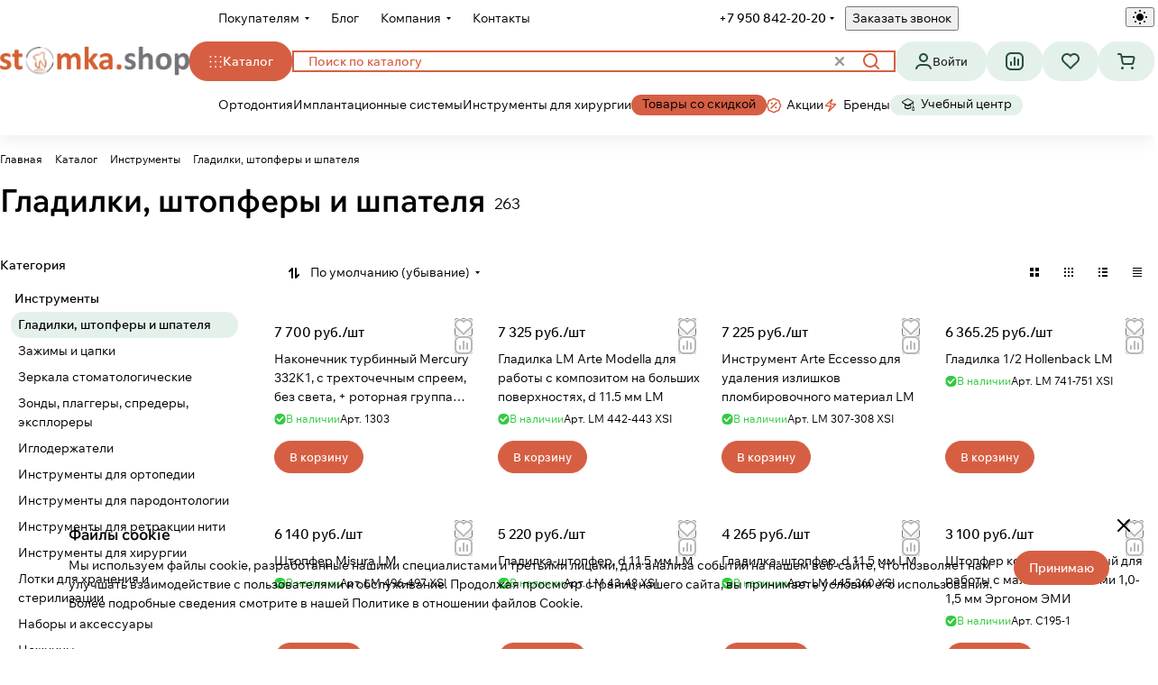

--- FILE ---
content_type: text/css
request_url: https://stomka.shop/bitrix/templates/aspro-premier/css/mobile-menu.css?17581163843960
body_size: 1023
content:
#mobilemenu {
  background: #fff;
  background: var(--black_bg_black);
  position: relative;
  transition: left 0.4s ease 0s, opacity 0.4s ease 0s;
  position: fixed;
  z-index: 3002;
  overflow: hidden;
  overflow-y: auto;

  scrollbar-gutter: stable;
}
.mobilemenu {
  overflow: hidden;
}
.mobilemenu__inner {
  --menu-ph: 12px;

  display: flex;
  flex-direction: column;
  width: 100%;
  transition: transform 0.2s ease-in-out;
  padding: 20px var(--menu-ph);
}

.mmenu_leftside #mobilemenu {
  left: -100%;
  top: 0;
  bottom: 0;
  width: 376px;
  max-width: 100%;
}
.mmenu_leftside #mobilemenu.show {
  left: 0;
  box-shadow: 0px -1px 0px 0px rgba(255, 255, 255, 0.1);
}

.mobilemenu__item-wrapper {
  padding: 0 40px;
}

.mobilemenu__menu > ul {
  padding: 0;
  margin: 0;
}
.mobilemenu__menu-dropdown {
  left: 100%;
  top: 0;
  width: 100%;
  border: medium none;
  box-shadow: none;
  visibility: visible;
  opacity: 1;
  display: none;
  position: absolute;
  z-index: 5;
  background: #fff;
  background: var(--black_bg_black);
  margin: 0;
  padding: 20px var(--menu-ph);

  gap: var(--gap, 4px);
  flex-direction: column;
}
.mobilemenu__menu-dropdown:has(> .mobilemenu__menu-item > .mobilemenu__menu-item-back) {
  padding: 16px var(--menu-ph) 20px;
}

.mobilemenu__menu-item--expanded > .mobilemenu__menu-dropdown {
  display: flex;
}

.mobilemenu__menu-item {
  border-radius: var(--theme-button-border-radius);
  display: block;
  line-height: 0;
  list-style: none;
  margin: 0;
  padding: 0;
  width: 100%;
}
.mobilemenu__menu-item:last-child {
  margin-bottom: 0;
}
.mobilemenu__menu-item--title {
  margin: 0;
}
.mobilemenu__menu-item > .link-wrapper > a:hover {
  --text-opacity: 100%;
}
.mobilemenu__menu--with-hover
  .mobilemenu__menu-item:not(.mobilemenu__menu-item--title, .mobilemenu__menu-item--no-hover):hover {
  background-color: var(--card_bg_hover);
}

.mobilemenu__menu-item > .link-wrapper {
  position: relative;
  padding-inline: 12px;
}
.mobilemenu__menu-item > .link-wrapper a:not(.flexbox, .icon-block__content) {
  display: block;
  padding-block: 10px;
  position: relative;
  word-break: break-word;
}
.mobilemenu__menu--contacts .mobilemenu__menu-item > .link-wrapper a {
  padding-block: 0;
}
.mobilemenu__menu-item > .link-wrapper button:not(.btn, .no-gutters) {
  padding-block: 10px;
}

.mobilemenu__menu-item--back-text {
  padding: 4px 0px;
}

.mobilemenu__menu-item--parent > .link-wrapper a:not(.btn) {
  padding-right: 50px;
}
.mobilemenu .menu-arrow.svg {
  right: 0px;
  top: 50%;
  transform: translateY(-50%);
  line-height: inherit;
}
.mobilemenu .menu-arrow svg {
  vertical-align: middle;
}
.mobilemenu__menu-item--selected,
.mobilemenu__menu-item--selected:hover,
.mobilemenu__menu--with-hover .mobilemenu__menu-item:has(.mobilemenu__menu-item--selected),
.mobilemenu__menu--with-hover .mobilemenu__menu-item:has(.mobilemenu__menu-item--selected):hover {
  --text-opacity: 100%;
  background-color: var(--card_bg_active);
  position: static;
}

.mobilemenu__menu-item--expanded {
  position: static;
}

.mobilemenu .logo {
  height: 38px;
}

.mobilemenu__menu-item.mobilemenu__menu-item--with-icon > .link-wrapper a {
  align-items: center;
  display: flex;
  gap: 8px;
}

.mobilemenu__menu .mobilemenu__menu-item-svg {
  position: static;
}

.mobilemenu__menu *:is(.header-cart__count, .icon-count) {
  right: 0px;
  top: 50%;
  transform: translateY(-8px);
}

.mobilemenu__separator {
  height: 1px;
  background: var(--stroke_black);
}

.mobilemenu__overlay {
  display: none;
  background: #3a3f44;
  opacity: 0.7 !important;
  height: 100%;
  width: 100%;
  position: fixed;
  left: 0px;
  top: 0px;
  z-index: 2999;
}

.mobilemenu__close {
  cursor: pointer;
  position: absolute;
  right: 16px;
  top: 16px;
  z-index: 3;
}

.mobilemenu .mobilemenu__regions-wrapper:not(:has(.mobilemenu__menu--regions)) {
  min-height: 1em;
}

.mobilemenu__menu--regions .ui-menu {
  padding: 40px 0 0 0;
}


--- FILE ---
content_type: text/css
request_url: https://stomka.shop/bitrix/templates/aspro-premier/css/conditional/ui-card.min.css?17415407451801
body_size: 504
content:
.ui-card{position:relative;overflow:hidden;}.ui-card__image{--aspect-ratio:3 / 2;overflow:hidden;position:relative;aspect-ratio:var(--aspect-ratio);}.ui-card__image--min-height-300{min-height:300px;}.ui-card:has(.ui-card__image--masonry-low,.ui-card__image--masonry-low-span-2,.ui-card__image--masonry-low-span-3,.ui-card__image--masonry-low-span-4){min-height:250px;}@media (any-hover:hover){a.ui-card:hover .ui-card__img{scale:1.1}.ui-card:hover a.chip--white-blur:not(:hover),.ui-card:hover button.chip--white-blur:not(:hover){background-color:var(--theme-base-color);border-color:var(--theme-base-color);color:#fff}.ui-card--image-scale:hover .ui-card__img{scale:1.1}}.ui-card__link{position:absolute;inset:0;z-index:1;}.ui-card__img{position:absolute;top:0;left:0;width:100%;height:100%;object-fit:cover;transition:scale .6s ease;}.ui-card--image-scale .ui-card__img.lazyloaded{transition:scale .6s ease,opacity .3s ease;}.ui-card__info--adaptive-flex{display:flex;justify-content:space-between;align-items:end;}@media (max-width:600px){.ui-card__info--adaptive-flex{flex-direction:column;align-items:start}.ui-card__image--ratio-1-927{--aspect-ratio:1}.ui-card__image--ratio-1-235{--aspect-ratio:.84}}.ui-card__info--absolute{--offset:24px;position:absolute;bottom:var(--offset);left:var(--offset);right:var(--offset);}.ui-card__info--absolute-top{bottom:auto;top:var(--offset);}.ui-card__info--absolute-off-12{--offset:12px;}.ui-card__info--absolute-off-20{--offset:clamp(16px,4vw,20px);}.ui-card__info--absolute-off-32{--offset:clamp(24px,4vw,32px);}.ui-card__info--absolute-off-40{--offset:clamp(24px,4vw,40px);}.ui-card__info--absolute-center{top:50%;left:50%;translate:-50% -50%;height:fit-content;}.ui-card__info--full-height{height:calc(100% - calc(var(--offset) * 2));top:var(--offset);}

--- FILE ---
content_type: text/css
request_url: https://stomka.shop/bitrix/templates/aspro-premier/css/conditional/ui-card.ratio.min.css?17415407451712
body_size: 264
content:
.ui-card__image--ratio-172_5-260{--aspect-ratio:172.5/260;}.ui-card__image--ratio-0-787{--aspect-ratio:.787;}.ui-card__image--ratio-1{--aspect-ratio:1;}.ui-card__image--ratio-1-5{--aspect-ratio:1.5;}.ui-card__image--ratio-16-9{--aspect-ratio:16/9;}.ui-card__image--ratio-1-235{--aspect-ratio:1.235;}.ui-card__image--ratio-2-614{--aspect-ratio:1464/560;}.ui-card__image--ratio-2-44{--aspect-ratio:2.44;}.ui-card__image--ratio-1-21{--aspect-ratio:1.21;}.ui-card__image--ratio-1-815{--aspect-ratio:1.815;}.ui-card__image--ratio-0-891{--aspect-ratio:.891;}.ui-card__image--ratio-1-275{--aspect-ratio:1.275;}.ui-card__image--ratio-264-320{--aspect-ratio:.825;}.ui-card__image--masonry-high{--aspect-ratio:.84;}.ui-card__image--masonry-high-span-2{--aspect-ratio:1.71;}.ui-card__image--masonry-high-span-3{--aspect-ratio:2.577;}.ui-card__image--masonry-high-span-4{--aspect-ratio:3.445;}.ui-card__image--masonry-low{--aspect-ratio:1.17;}.ui-card__image--masonry-low-span-2{--aspect-ratio:2.379;}.ui-card__image--masonry-low-span-3{--aspect-ratio:3.589;}.ui-card__image--masonry-low-span-4{--aspect-ratio:4.8;}@media (max-width:1101px){.ui-card__image--masonry-high-span-2,.ui-card__image--masonry-high-span-3,.ui-card__image--masonry-high-span-4{--aspect-ratio:.84}.ui-card__image--masonry-low-span-2,.ui-card__image--masonry-low-span-3,.ui-card__image--masonry-low-span-4{--aspect-ratio:1.17}}.ui-card__image--banner-ratio-full-width{--ratio:41%;--aspect-ratio:unset;padding-bottom:var(--ratio);min-height:300px;}.ui-card__image--banner-ratio-full-width-narrow{--ratio:27.3%;}.ui-card__image--banner-ratio-full-width-rectangle{--ratio:89.2%;}.ui-card__image--banner-ratio-full-width-horizontal-rectangle{--ratio:52%;}

--- FILE ---
content_type: text/css
request_url: https://stomka.shop/bitrix/templates/aspro-premier/css/custom.css?17681826889959
body_size: 2571
content:
/* ШАПКА НАЧАЛО ------------------------------  */

/*ПЕРВАЯ СТРОКА В ШАПКЕ - расстояние между пунктами*/
.header-menu__link:first-child {
  padding-left: 0px;
}
.header-menu__link {
  padding:0 24px;
}
/* Высота средней линии (с лого) шапки */
.header__main-part {
  --menu-height: 60px !important;
}
/* Смещение меню относительно лого */
.header__inner {
  padding-left: 242px;
  max-width: calc(var(--theme-page-width) + calc(2* var(--theme-page-width-padding)));
  margin: 0 auto;
}
.header__main-part {
  margin-left: -242px;
}
/* Шапка на оформлении - убрать смещение*/
.header_simple .header__inner {
  padding-left: 0;
}
/* Размер логотипа */
.logo img, .logo svg {
  max-width:210px;
}
/* Тень под шапкой */
.header {
  box-shadow: 0 4px 20px #00000014;
}
/* Размер шрифта 13 и 14 */
.font_13, .font_14, .phones__callback {
  font-size: calc(1rem - 1px);
  line-height: calc(1em + 7px);
}
/* Размер шрифта для хлебных */
.font_12 {
  font-size: 12px;
} 

/* Инпут поиска*/
header .search-title__form,
.fixed .search-title__form,
.form-control:not([readonly]):not([disabled]):hover,
.form-control:not([readonly]):not([disabled]):focus {
  border: 2px solid var(--theme-base-color);
}
.theme-light header .search .search-input::placeholder, .theme-light .fixed .search .search-input::placeholder {
  color: var(--theme-base-color);
}
@media (any-hover: hover) {
    .search:hover .search-input {
        border-color: var(--theme-base-color);
    }
}
header .search .search-input::placeholder, .theme-light .fixed .search .search-input::placeholder {
  font-weight: 500;
}
.st0, .btn-hover-white use, .search-title__additional-option use, .search-title__submit use, header .search .search-input:hover, header .search .search-input:focus, header .search .search-input:active, .btn-search:hover * {
  fill:#D65F42;
}
.theme-dark .st0, .theme-dark .btn-hover-white use, .theme-dark .search-title__additional-option use, .theme-dark .search-title__submit use, .theme-dark header .search .search-input:hover, .theme-dark header .search .search-input:focus, .theme-dark header .search .search-input:active, .theme-dark .btn-search:hover * {
  fill:#ffffff;
}

/*Отступ от иконок*/
.line-block .header__icon-name {
  padding-top: 0px;
}

/* ФИКСИРОВАННАЯ ШАПКА - цвет*/
@media (min-width: 992px) {
    .theme-light #headerfixed .header {
        background-color: #ffffff;
    }
}
.header__inner--shadow-fixed {
  box-shadow: 0px 4px 10px rgba(0, 0, 0, 0);
}
#headerfixed .header__main-part {
  height: 100px;
}
/* ШАПКА КОНЕЦ ------------------------------  */

/* МЕГА МЕНЮ НАЧАЛО ---------------------------- */
header .header__burger .mega-menu .header-menu__dropdown-menu .dropdown-menu-inner {
    bottom: 0;
    height: calc(100vh - 100px);
    left: 0;
    overflow: auto;
    padding: 14px 0;
    position: fixed;
    right: 0;
    border-radius: 0px;
}
.fixed .header__burger .mega-menu .header-menu__dropdown-menu .dropdown-menu-inner {
    top: 100px;
    height: calc(100vh - 100px);
    left: 0;
    overflow: auto;
    padding: 14px 0;
    position: fixed;
    right: 0;
    border-radius: 0px;
}
header .header__burger .mega-menu .header-menu__dropdown-menu .dropdown-menu-inner .maxwidth-theme,
header .header__burger .mega-menu .header-menu__dropdown-menu .dropdown-menu-inner .maxwidth-theme .menu-navigation,
.fixed .header__burger .mega-menu .header-menu__dropdown-menu .dropdown-menu-inner .maxwidth-theme,
.fixed .header__burger .mega-menu .header-menu__dropdown-menu .dropdown-menu-inner .maxwidth-theme .menu-navigation {
  height: 100%;
}
header .header__burger .mega-menu .header-menu__dropdown-menu .dropdown-menu-inner .maxwidth-theme.pt--16,
.fixed .header__burger .mega-menu .header-menu__dropdown-menu .dropdown-menu-inner .maxwidth-theme.pt--16 {
  --pb: 8px;
}
header .header__burger .mega-menu .header-menu__dropdown-menu .dropdown-menu-inner .maxwidth-theme .menu-navigation .menu-navigation__scroll::-webkit-scrollbar,
header .header__burger .mega-menu .header-menu__dropdown-menu .dropdown-menu-inner .maxwidth-theme .menu-navigation .menu-navigation__content::-webkit-scrollbar,
.fixed .header__burger .mega-menu .header-menu__dropdown-menu .dropdown-menu-inner .maxwidth-theme .menu-navigation .menu-navigation__scroll::-webkit-scrollbar,
.fixed .header__burger .mega-menu .header-menu__dropdown-menu .dropdown-menu-inner .maxwidth-theme .menu-navigation .menu-navigation__content::-webkit-scrollbar {
  width: 0;
}
header .header__burger .dropdown-menu-wrapper .dropdown-menu-inner,
.fixed .header__burger .dropdown-menu-wrapper .dropdown-menu-inner
 {
  box-shadow: none;
}
body:has(.header-menu__link--only-catalog.opened) {
    overflow-y: hidden;
}
.menu-navigation__sections-item-link-all_catalog {
  border: 1px solid #78777e29;
  height: 66px;
  font-weight: 500;
}
.theme-light .menu-navigation__sections-item-link-all_catalog {
  background: white;
}
.menu-navigation__sections-item-link-all_catalog:hover,
.menu-navigation__sections-item-link-all_catalog.menu-navigation__sections-item-link--active
 {
  border: 1px solid var(--darkgrey_bg_black);
  background: var(--darkgrey_bg_black);
}

/* МЕГА МЕНЮ КОНЕЦ ---------------------------- */

/* ВТОРОСТЕПЕННЫЙ ЦВЕТ НАЧАЛО ------------------------------ */

/* Второстепенные кнопки */
.btn.btn-secondary {
    background-color:#E4F1EB;
    color: #222228;
    border-color: #E4F1EB;
}

/* Второстепенные кнопки при наведении и нажатии */
.btn.btn-secondary:hover,
.btn.btn-secondary:active,
.btn.btn-secondary:focus
 {
  background-color: #AED5C3;
  border-color: #AED5C3;
  color: #222228;
}
.btn-secondary .fill-use-svg-888, .fill-use-888 svg, .btn-secondary use {
      fill: #2A503F;
}

/* Выделенный пункт выпадающего меню */
.header-menu__dropdown-item.active > a, .header-menu__dropdown-item:has(.active) > a .side-menu li.active .link--active, .dropdown-menu-item--current {
  background-color: #E4F1EB;
}
/* Цвет выбранного пункта меню в темной теме */
.theme-dark .header-menu__dropdown-item.active > a, .theme-dark .header-menu__dropdown-item:has(.active) > a .side-menu li.active .link--active, .theme-dark .dropdown-menu-item--current {
  color: #222228;
}
/* Ховер на пункт выпадающего меню */
.dropdown-menu-inner .cabinet-dropdown__item:hover {
  background-color: var(--card_bg_hover);
  border-radius: var(--theme-button-border-radius);
}
.dropdown-menu-item--current:hover {
  background-color: var(--card_bg_hover);
}
.theme-dark .dropdown-menu-item--current:hover {
  background-color: var(--card_bg_hover);
  color: #fff;
}
.theme-dark .header-menu__dropdown-item.active:hover a {
  color: #fff;
}
/* Фрагменты при наведении */
.theme-light .shadow-no-border-hovered:hover {
  border-color: #E4F1EB;
  background-color: #E4F1EB;
}
/*Убираем второстепенный цвет на карточках товара при наведении*/
.theme-light .catalog-block .shadow-no-border-hovered:hover
 {
  border-color: transparent;
  background-color: transparent;
}
/*Цвет активного пункта левого меню*/
.side-menu li.active .link--active {
  background-color: #E4F1EB;
}
/*Цвет активного пункта левого меню*/
.theme-dark .side-menu li.active .link--active {
  color: #222228;
}
/*Цвет пункта левого меню при наведении*/
.side-menu li a:hover {
  background-color: var(--card_bg_hover);
}


/* ВТОРОСТЕПЕННЫЙ КОНЕЦ НАЧАЛО ------------------------------ */

/* БРЕНДЫ НАЧАЛО -------------  */
/* Размер картинок брендов */
.brands-list__image-wrapper {
  max-width: 230px;
  min-width: 96px;
   height: 70px;
}
.brand-detail-info__image {
  overflow: hidden;
}
.brands-list__image {
    max-width: 120px;
    max-height: 100%;
}
/* БРЕНДЫ КОНЕЦ -------------  */

/* КАТЕГОРИИ КАТАЛОГА 1ГО УРОВНЯ НАЧАЛО--------------------------- */
/* Позиционирование текста */
.catalog_page .ui-card__info--absolute,
.index-block .ui-card__info--absolute,
li .ui-card__info--absolute,
li .ui-card__info--absolute {
    top: 24px;
    bottom: auto!important;
}
/* Цвет текста */
.catalog_page .ui-card__title,
.catalog_page .color_light--opacity,
.index-block .ui-card__title,
li .ui-card__title,
li .color_light--opacity,
li .ui-card__title {
  color: #222228
}
/* КАТЕГОРИИ КАТАЛОГА 1ГО УРОВНЯ КОНЕЦ--------------------------- */

/* ПРАВЫЕ БАННЕРА ГЛАВНОЙ НАЧАЛО--------------------------- */
.index-block .banners-big .dark-block-after:after {
  background: transparent;
}
.index-block .banners-big .flexbox--justify-end {
  justify-content: start;
}
.index-block .banners-big .flexbox--justify-end .white_text_black_reverse {
  color: #222228
}
/* ПРАВЫЕ БАННЕРА ГЛАВНОЙ КОНЕЦ--------------------------- */

/*Страница каталога разводящая*/
.catalog-custom-blocks .maxwidth-theme {
  padding-inline: 0px;
}

/*Спецпредложения картинка листовки*/
.specof-detail__listovka a img {
  max-height: 350px;
}
.partner-detail__card-image .partner-detail__image {
  width: auto;
}
/*
 Баннера КЕРР */
.custom-banners-slider .banners-slider__image img {
  height: auto;
}
@media (max-width: 991px) {
    .custom-banners-slider .banners-slider__image {
        padding-bottom: 35%;
    }
}



--- FILE ---
content_type: image/svg+xml
request_url: https://stomka.shop/upload/uf/887/gy6y52oobpm0jfba1vfl5poej6olx48j.svg
body_size: 765
content:
<svg width="14" height="14" viewBox="0 0 23 23" xmlns="http://www.w3.org/2000/svg">
    <path class="st0" d="M10.9,0.3c-0.3,0-0.5,0.1-0.8,0.2L0.6,5.9C0.2,6.1,0,6.7,0,7.3c0,0.5,0.2,1.1,0.6,1.3L4.8,11v6.4
    c0,0.2,0.1,0.4,0.2,0.5c0,0,2.9,2.2,5.8,2.2c2.9,0,5.8-2.2,5.8-2.2c0.1-0.1,0.2-0.3,0.2-0.5V11l3.7-2.1v6.6c-0.9,0.3-1.6,1.5-1.6,3
    V22c0,0.1,0,0.3,0.1,0.4c0.1,0.1,0.2,0.2,0.3,0.2h3.2c0.2,0,0.4-0.2,0.4-0.6v-3.5c0-1.5-0.7-2.7-1.6-3V8.4c0.2-0.3,0.4-0.7,0.4-1.1
    c0-0.5-0.2-1.1-0.6-1.3l-9.5-5.4C11.4,0.4,11.1,0.3,10.9,0.3L10.9,0.3z M11.2,1.8l9.2,5c0.1,0.1,0.1,0.2,0,0.2l-9.3,5.1
    c-0.3,0.2-0.3,0.2-0.6,0l-9.4-5c0,0,0,0,0-0.1l9.7-5.2C11.1,1.7,11.1,1.7,11.2,1.8z M6.3,12.6l4,1.8c0.4,0.2,0.9,0.2,1.3,0l4-1.8v4
    C15.4,16.7,13.2,18,11,18s-4.4-1.2-4.7-1.4L6.3,12.6z M21.1,17.3L21.1,17.3c0.7,0,1.3,0.7,1.3,1.5v2.3h-2.5v-2.3
    C19.8,18,20.4,17.3,21.1,17.3L21.1,17.3z"/>
</svg>

--- FILE ---
content_type: image/svg+xml
request_url: https://stomka.shop/upload/aspro.premier/sprite_svg/32bdojy3dwwdbahevqxrb0i4l5p2qyfl.svg?1768434124
body_size: 1591
content:
<?xml version="1.0"?>
<svg xmlns="http://www.w3.org/2000/svg" height="18pxpx" width="18pxpx" viewBox="0 0 18 18">
  <g id="svg">
    <g id="surface1">
<path style="fill:none;stroke-width:2;stroke-linecap:round;stroke-linejoin:round;stroke:rgb(83.92157%,37.254903%,26.274511%);stroke-opacity:1;stroke-miterlimit:4;" d="M 9 9 L 9.010417 9 M 15 15 L 15.010417 15 M 16 8 L 8 16 M 7.333333 3.817708 C 8.135417 3.755208 8.901042 3.4375 9.515625 2.916667 C 10.947917 1.692708 13.052083 1.692708 14.484375 2.916667 C 15.098958 3.4375 15.864583 3.755208 16.666667 3.817708 C 18.541667 3.96875 20.03125 5.458333 20.182292 7.333333 C 20.244792 8.135417 20.5625 8.901042 21.083333 9.515625 C 22.307292 10.947917 22.307292 13.052083 21.083333 14.484375 C 20.5625 15.098958 20.244792 15.864583 20.182292 16.666667 C 20.03125 18.541667 18.541667 20.03125 16.666667 20.182292 C 15.864583 20.244792 15.098958 20.5625 14.484375 21.083333 C 13.052083 22.307292 10.947917 22.307292 9.515625 21.083333 C 8.901042 20.5625 8.135417 20.244792 7.333333 20.182292 C 5.458333 20.03125 3.96875 18.541667 3.817708 16.666667 C 3.755208 15.864583 3.4375 15.098958 2.916667 14.484375 C 1.692708 13.052083 1.692708 10.947917 2.916667 9.515625 C 3.4375 8.901042 3.755208 8.135417 3.817708 7.333333 C 3.96875 5.458333 5.458333 3.96875 7.333333 3.817708 Z M 9.5 9 C 9.5 9.276042 9.276042 9.5 9 9.5 C 8.723958 9.5 8.5 9.276042 8.5 9 C 8.5 8.723958 8.723958 8.5 9 8.5 C 9.276042 8.5 9.5 8.723958 9.5 9 Z M 15.5 15 C 15.5 15.276042 15.276042 15.5 15 15.5 C 14.723958 15.5 14.5 15.276042 14.5 15 C 14.5 14.723958 14.723958 14.5 15 14.5 C 15.276042 14.5 15.5 14.723958 15.5 15 Z M 15.5 15 " transform="matrix(0.75,0,0,0.75,0,0)"/>
</g>
  </g>
</svg>


--- FILE ---
content_type: image/svg+xml
request_url: https://stomka.shop/upload/uf/c55/rngucj1rjvavngy460ihqqbd0ke9jeen.svg
body_size: 1567
content:
<?xml version="1.0" encoding="UTF-8"?>
<svg xmlns="http://www.w3.org/2000/svg" xmlns:xlink="http://www.w3.org/1999/xlink" width="20px" height="20px" viewBox="0 0 20 20" version="1.1">
<g id="surface1">
<path style="fill:none;stroke-width:1.584;stroke-linecap:round;stroke-linejoin:round;stroke:rgb(83.92157%,37.254903%,26.274511%);stroke-opacity:1;stroke-miterlimit:4;" d="M 18.496875 10.710937 L 9.8625 19.589062 C 9.61875 19.832812 9.220312 19.551562 9.379687 19.242187 L 12.45 13.176562 C 12.553125 12.979687 12.407812 12.740625 12.182812 12.740625 L 5.71875 12.740625 C 5.451562 12.740625 5.315625 12.421875 5.503125 12.229687 L 13.514062 4.115625 C 13.74375 3.88125 14.132812 4.139062 14.001562 4.44375 L 11.704687 9.8625 C 11.620312 10.059375 11.770312 10.279687 11.985937 10.279687 L 18.276562 10.2 C 18.54375 10.195312 18.684375 10.51875 18.496875 10.710937 Z M 18.496875 10.710937 " transform="matrix(0.833333,0,0,0.833333,0,0)"/>
<path style="fill:none;stroke-width:1;stroke-linecap:butt;stroke-linejoin:miter;stroke:rgb(83.92157%,37.254903%,26.274511%);stroke-opacity:1;stroke-miterlimit:4;" d="M 18.496875 10.710937 L 9.8625 19.589062 C 9.61875 19.832812 9.220312 19.551562 9.379687 19.242187 L 12.45 13.176562 C 12.553125 12.979687 12.407812 12.740625 12.182812 12.740625 L 5.71875 12.740625 C 5.451562 12.740625 5.315625 12.421875 5.503125 12.229687 L 13.514062 4.115625 C 13.74375 3.88125 14.132812 4.139062 14.001562 4.44375 L 11.704687 9.8625 C 11.620312 10.059375 11.770312 10.279687 11.985937 10.279687 L 18.276562 10.2 C 18.54375 10.195312 18.684375 10.51875 18.496875 10.710937 Z M 18.496875 10.710937 " transform="matrix(0.833333,0,0,0.833333,0,0)"/>
</g>
</svg>


--- FILE ---
content_type: application/javascript
request_url: https://stomka.shop/bitrix/components/aspro/search.title.options.voice/assets/voice.min.js?17681820521491
body_size: 566
content:
BX.namespace("BX.Aspro.Search.Voice"),BX.Aspro.Search.Voice=new class{constructor(){let e=null,o=null,t=!1,n=!1;function r(t){const r=function(e){return Array.from(e.results).map((e=>e[0])).map((e=>e.transcript)).join("")}(t);Array.from(e).forEach((e=>{e.value=r})),t.results[0].isFinal&&(n.stop(),o&&o.querySelector(".search-input").focus())}function s(){const o=Array.from(e);o.length&&o.forEach((e=>{e.setAttribute("placeholder",BX.message("SEARCH_AREA_DEFAULT")),e.closest("form").classList.remove("_voice-active")}))}window.SpeechRecognition=window.SpeechRecognition||window.webkitSpeechRecognition,e=document.getElementsByClassName("search-title__input"),BX.Aspro.Utils.readyDOM((()=>{window.SpeechRecognition?(n=new window.SpeechRecognition,n.interimResults=!0,n.lang="ru-RU",n.addEventListener("result",r),n.addEventListener("start",(()=>{t=!0,function(){const o=Array.from(e);o.length&&o.forEach((e=>{e.setAttribute("placeholder",BX.message("VOICE_ACTIVE")),e.closest("form").classList.add("_voice-active")}))}()})),n.addEventListener("end",(()=>{t=!1,s()})),n.onerror=e=>{t=!1,n.stop(),console.log(e.error),"no-speech"==e.error&&s()}):BX.onCustomEvent("onAsproSearchOptionsHandleOption",[{option:"voice"}])})),this.toggle=function(e){e instanceof Node&&(o=e.closest(".xpopover")?BX.Aspro.xPopover?.toggleNode?.closest("form"):e.closest("form")),function(){try{t?n.stop():n.start()}catch(e){}}()},BX.addCustomEvent("onAsproSearchOptionsChange",(()=>{try{t&&n.stop()}catch(e){}}))}};